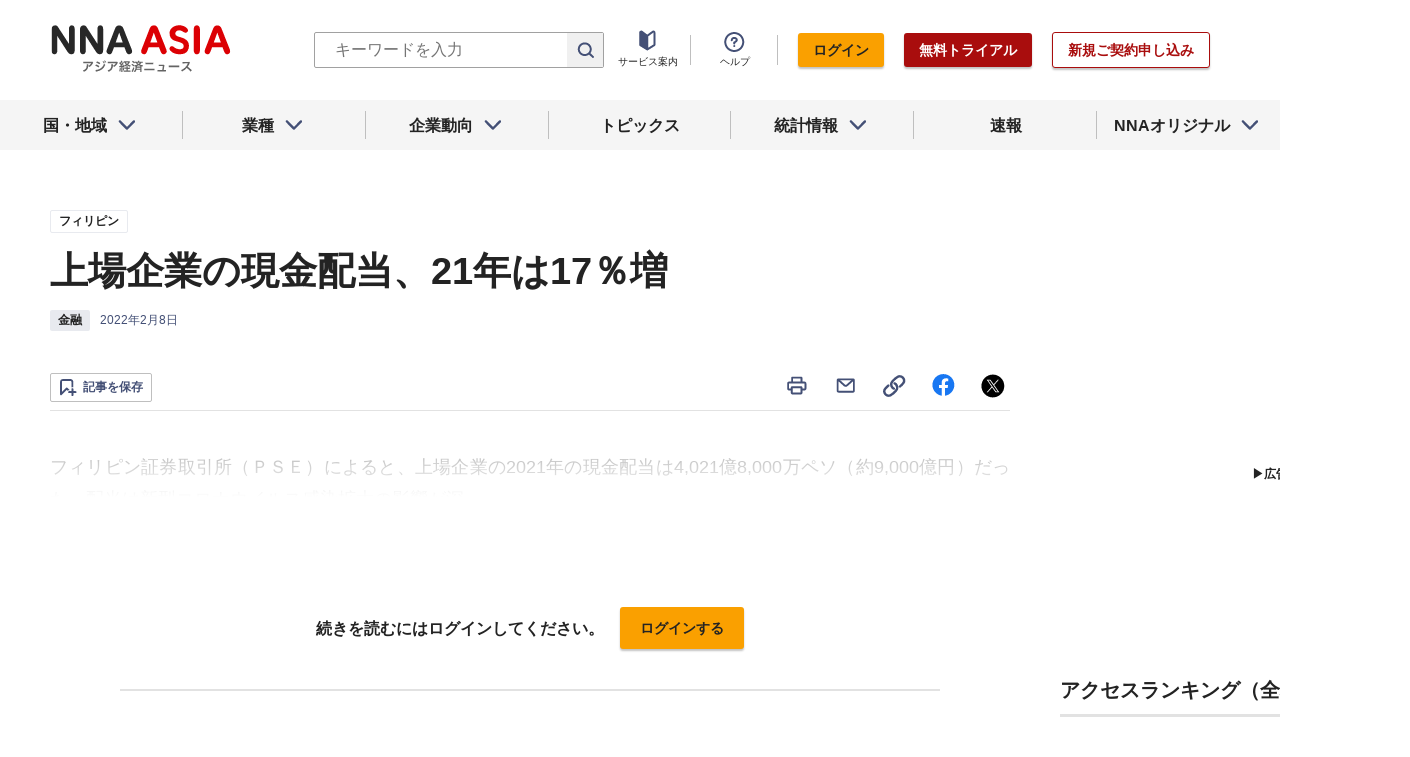

--- FILE ---
content_type: text/html; charset=utf-8
request_url: https://www.google.com/recaptcha/api2/aframe
body_size: 266
content:
<!DOCTYPE HTML><html><head><meta http-equiv="content-type" content="text/html; charset=UTF-8"></head><body><script nonce="vEtP0_97sXDn8G7SWd1rTg">/** Anti-fraud and anti-abuse applications only. See google.com/recaptcha */ try{var clients={'sodar':'https://pagead2.googlesyndication.com/pagead/sodar?'};window.addEventListener("message",function(a){try{if(a.source===window.parent){var b=JSON.parse(a.data);var c=clients[b['id']];if(c){var d=document.createElement('img');d.src=c+b['params']+'&rc='+(localStorage.getItem("rc::a")?sessionStorage.getItem("rc::b"):"");window.document.body.appendChild(d);sessionStorage.setItem("rc::e",parseInt(sessionStorage.getItem("rc::e")||0)+1);localStorage.setItem("rc::h",'1769175076285');}}}catch(b){}});window.parent.postMessage("_grecaptcha_ready", "*");}catch(b){}</script></body></html>

--- FILE ---
content_type: application/javascript
request_url: https://www.nna.jp/_next/static/chunks/pages/web_contents/%5Bcontent_type%5D/%5Byear%5D-099897ace851437a.js
body_size: 2507
content:
(self.webpackChunk_N_E=self.webpackChunk_N_E||[]).push([[6720],{1009:function(n,e,t){(window.__NEXT_P=window.__NEXT_P||[]).push(["/web_contents/[content_type]/[year]",function(){return t(3004)}])},2566:function(n,e,t){"use strict";t.d(e,{Z:function(){return f}});var c=t(5893),o=t(9138),i=t.n(o),r=t(9549),_=t.n(r),a=t(9735),s=t.n(a),l=t(8083),u=t(7215),p=t(4167),d=t(655),m=t(5600),f=function(n){var e=(0,m.i)().bpOnlySp;return(0,c.jsxs)("div",{className:"".concat(i().content," ").concat(_().print__content),children:[(0,c.jsxs)("main",{className:"".concat(i().main_content," ").concat(_().print__main),children:[(0,c.jsx)("div",{className:"".concat(_().hidePrint),children:(0,c.jsx)(u.Z,{})}),n.children,e&&(0,c.jsxs)("div",{className:"".concat(s().mobile__ads__container),children:[(0,c.jsx)(d.Z,{size:"M",tagName:"h1",title:"NNA\u304b\u3089\u306e\u304a\u77e5\u3089\u305b"}),(0,c.jsx)(p.Z,{name:"/27298605/RENEWSP-NNAASIA_infomation_text_25"})]})]}),(0,c.jsx)(l.Z,{})]})}},1149:function(n,e,t){"use strict";t.d(e,{Z:function(){return _}});var c=t(5893),o=t(7294),i=t(5165),r=t.n(i),_=function(n){var e=n.name,t=n.className,i=n.selected,_=n.options,a=n.onChange,s=(0,o.useState)(!1),l=s[0],u=s[1],p=function(){u(!l)},d=(0,o.useState)(_[0].name),m=d[0],f=d[1],b=i;return(0,c.jsx)(c.Fragment,{children:(0,c.jsx)("div",{className:"\n          ".concat(r().container,"\n          ").concat(t||"","\n          selectbox\n        "),onMouseEnter:function(){u(!0)},onMouseLeave:function(){u(!1)},children:(0,c.jsxs)("ul",{className:r().list,children:[(0,c.jsx)("li",{children:(0,c.jsx)("button",{className:r().selected_label,onClick:function(){return p()},children:m})}),(0,c.jsx)("li",{className:"".concat(r().select_list)+(l?" open":""),children:(0,c.jsx)("ul",{className:r().options,children:_.map((function(n,t){return(0,c.jsxs)("li",{className:r().option,children:[(0,c.jsx)("input",{type:"radio",name:e,id:n.code,value:n.code,onChange:a,defaultChecked:b==n.code,onClick:function(n){return function(n){var e=n.target;f(_.find((function(n){return n.code==e.value})).name||"\u672a\u9078\u629e"),p()}(n)}}),(0,c.jsx)("label",{className:r().label,htmlFor:n.code,children:n.name})]},t)}))})})]})})})}},964:function(n,e,t){"use strict";t.d(e,{Z:function(){return _}});var c=t(5893),o=t(655),i=t(4366),r=t.n(i),_=function(n){var e=n.title,t=n.titleWithListLabel,i=n.size,_=void 0===i?"L":i,a=n.description,s=void 0===a?"":a,l=n.imagePath;return t||(t="".concat(e," \u30cb\u30e5\u30fc\u30b9\u4e00\u89a7")),(0,c.jsx)("div",{className:"".concat(r().container),children:(0,c.jsx)(o.Z,{size:_,tagName:"h1",title:t,description:s,imagePath:l})})}},3004:function(n,e,t){"use strict";t.r(e),t.d(e,{WebContentsComponent:function(){return y},__N_SSP:function(){return j},default:function(){return g}});var c=t(4051),o=t.n(c),i=t(5893),r=t(7294),_=t(6190),a=t(6165),s=t(2566),l=t(1149),u=t(8248),p=t(5586),d=t(964),m=t(1163),f=t(6292),b=t(8258),x=t.n(b);function h(n,e,t,c,o,i,r){try{var _=n[i](r),a=_.value}catch(s){return void t(s)}_.done?e(a):Promise.resolve(a).then(c,o)}function v(n,e,t){return e in n?Object.defineProperty(n,e,{value:t,enumerable:!0,configurable:!0,writable:!0}):n[e]=t,n}var j=!0,y=function(n){var e=n.webContents;return(0,i.jsxs)("div",{className:"".concat(x().block),children:[(0,i.jsx)(u.Z,{text:e.name,href:"/web_contents/articles/".concat(e.id),imagePath:e.eyecatch_image_url,hasUnderLine:!0,isHeading:!0}),e.articles.slice(0,2).map((function(n){return(0,r.createElement)(p.Z,function(n){for(var e=1;e<arguments.length;e++){var t=null!=arguments[e]?arguments[e]:{},c=Object.keys(t);"function"===typeof Object.getOwnPropertySymbols&&(c=c.concat(Object.getOwnPropertySymbols(t).filter((function(n){return Object.getOwnPropertyDescriptor(t,n).enumerable})))),c.forEach((function(e){v(n,e,t[e])}))}return n}({},n,{key:n.id}))}))]})};function g(n){var e=n.content_type,t=n.year,c=n.webContents,r=n.selectBoxOptions,u=(0,m.useRouter)(),p=function(){var n,t=(n=o().mark((function n(t){var c;return o().wrap((function(n){for(;;)switch(n.prev=n.next){case 0:return c=f.H.web_contents_type_year(e,t),n.next=3,u.push(c);case 3:case"end":return n.stop()}}),n)})),function(){var e=this,t=arguments;return new Promise((function(c,o){var i=n.apply(e,t);function r(n){h(i,c,o,r,_,"next",n)}function _(n){h(i,c,o,r,_,"throw",n)}r(void 0)}))});return function(n){return t.apply(this,arguments)}}();return(0,i.jsxs)(i.Fragment,{children:[(0,i.jsx)(a.Z,{title:"".concat(_.Ou[e]," - NNA ASIA"),description:"\u7d99\u7d9a\u7684\u306a\u30cb\u30e5\u30fc\u30b9\u6027\u306e\u9ad8\u3044\u30c6\u30fc\u30de\u3084\u5404\u5730\u57df\u5e83\u57df\u7684\u306b\u5f71\u97ff\u306e\u3042\u308b\u30c6\u30fc\u30de\u306b\u3064\u3044\u3066\u3001\u5404\u5730\u306e\u8a18\u4e8b\u3092\u6a2a\u65ad\u7684\u306b\u307e\u3068\u3081\u3066\u3044\u307e\u3059\u3002"}),(0,i.jsx)(s.Z,{children:(0,i.jsxs)("div",{className:x().container,children:[(0,i.jsx)(d.Z,{titleWithListLabel:_.Ou[e],size:"XL"}),(0,i.jsx)("div",{className:x().selectbox,children:(0,i.jsx)(l.Z,{name:"web_contents_year",options:r,selected:t,onChange:function(n){p(n.target.value)}})}),(0,i.jsx)("div",{className:x().container__col2,children:c.web_contents.map((function(n){return(0,i.jsx)(y,{webContents:n},n.id)}))})]})})]})}},9138:function(n){n.exports={pc_br:"LayoutTwoColumn_pc_br__eS_fZ",sp_br:"LayoutTwoColumn_sp_br__gqjAS",content:"LayoutTwoColumn_content__a8jr2",main_content:"LayoutTwoColumn_main_content__lVgGt","main_content--col_3":"LayoutTwoColumn_main_content--col_3__RtqQ9",main__message_box:"LayoutTwoColumn_main__message_box__9R45X",caution:"LayoutTwoColumn_caution__0hSKo"}},5165:function(n){n.exports={pc_br:"SelectBox_pc_br__Fxxgr",sp_br:"SelectBox_sp_br__4FaSP",container:"SelectBox_container__8xn9G",list:"SelectBox_list__EFqZ8",select_list:"SelectBox_select_list__lyKMR",selected_label:"SelectBox_selected_label__rP1Dv",label:"SelectBox_label__gYFCf",placeholder:"SelectBox_placeholder__KsZ8_",options:"SelectBox_options__hBuv4",option:"SelectBox_option__6vIrn",link:"SelectBox_link__ZFuMp","icon--setting":"SelectBox_icon--setting__rGj0d","icon--plus":"SelectBox_icon--plus__7SEbL"}},4366:function(n){n.exports={pc_br:"ListPageTitle_pc_br__QUHSb",sp_br:"ListPageTitle_sp_br__ZM7B4",container:"ListPageTitle_container__YVLRw",heading__description:"ListPageTitle_heading__description__3MlER"}},8258:function(n){n.exports={pc_br:"_content_type__pc_br__Po7NF",sp_br:"_content_type__sp_br__IPpYc",container:"_content_type__container__PtBYQ",selectbox:"_content_type__selectbox__Scb94",container__col2:"_content_type__container__col2__rOkyU",block:"_content_type__block__iaF7b"}}},function(n){n.O(0,[9809,8860,296,9769,8083,8304,5933,9774,2888,179],(function(){return e=1009,n(n.s=e);var e}));var e=n.O();_N_E=e}]);

--- FILE ---
content_type: text/javascript; charset=UTF-8
request_url: https://yads.yjtag.yahoo.co.jp/tag?s=69166_548444&fr_id=yads_8342794-0&u=https%3A%2F%2Fwww.nna.jp%2Fnews%2F2295640&pv_ts=1769175075507&cu=https%3A%2F%2Fwww.nna.jp%2Fnews%2F2295640&suid=2407751f-8c27-4887-8f2a-3035a264532e
body_size: 934
content:
yadsDispatchDeliverProduct({"dsCode":"69166_548444","patternCode":"69166_548444-582631","outputType":"js_frame","targetID":"","requestID":"d878f41bcbd9fb3e798c00174ce75be2","products":[{"adprodsetCode":"69166_548444-582631-616393","adprodType":12,"adTag":"<script onerror=\"YJ_YADS.passback()\" type=\"text/javascript\" src=\"//yj-a.p.adnxs.com/ttj?id=21340998&position=below&rla=SSP_FP_CODE_RLA&rlb=SSP_FP_CODE_RLB&size=300x250\"></script>","width":"300","height":"250"},{"adprodsetCode":"69166_548444-582631-616389","adprodType":3,"adTag":"<script onerror='YJ_YADS.passback()' src='https://yads.yjtag.yahoo.co.jp/yda?adprodset=69166_548444-582631-616389&cb=1769175077344&cu=https%3A%2F%2Fwww.nna.jp%2Fnews%2F2295640&pv_id=d878f41bcbd9fb3e798c00174ce75be2&suid=2407751f-8c27-4887-8f2a-3035a264532e&u=https%3A%2F%2Fwww.nna.jp%2Fnews%2F2295640' type='text/javascript'></script>","width":"300","height":"250","iframeFlag":1},{"adprodsetCode":"69166_548444-582631-616390","adprodType":5,"adTag":"<script type=\"text/javascript\">(function(){var prefix=window.location.protocol=='https:'?'https://s.':'http://ah.';document.write('<a href=\"http://promotionalads.yahoo.co.jp/quality/\" target=\"_blank\"> <img src=\"' + prefix + 'yimg.jp/images/im/innerad/QC_300_250.jpg\" width=\"300\" height=\"250\" border=\"0\"> </img> </a> ');})()</script>","width":"300","height":"250"}],"measurable":1,"frameTag":"<div style=\"text-align:center;\"><iframe src=\"https://s.yimg.jp/images/listing/tool/yads/yads-iframe.html?s=69166_548444&fr_id=yads_8342794-0&u=https%3A%2F%2Fwww.nna.jp%2Fnews%2F2295640&pv_ts=1769175075507&cu=https%3A%2F%2Fwww.nna.jp%2Fnews%2F2295640&suid=2407751f-8c27-4887-8f2a-3035a264532e\" style=\"border:none;clear:both;display:block;margin:auto;overflow:hidden\" allowtransparency=\"true\" data-resize-frame=\"true\" frameborder=\"0\" height=\"250\" id=\"yads_8342794-0\" name=\"yads_8342794-0\" scrolling=\"no\" title=\"Ad Content\" width=\"300\" allow=\"fullscreen; attribution-reporting\" allowfullscreen loading=\"eager\" ></iframe></div>"});